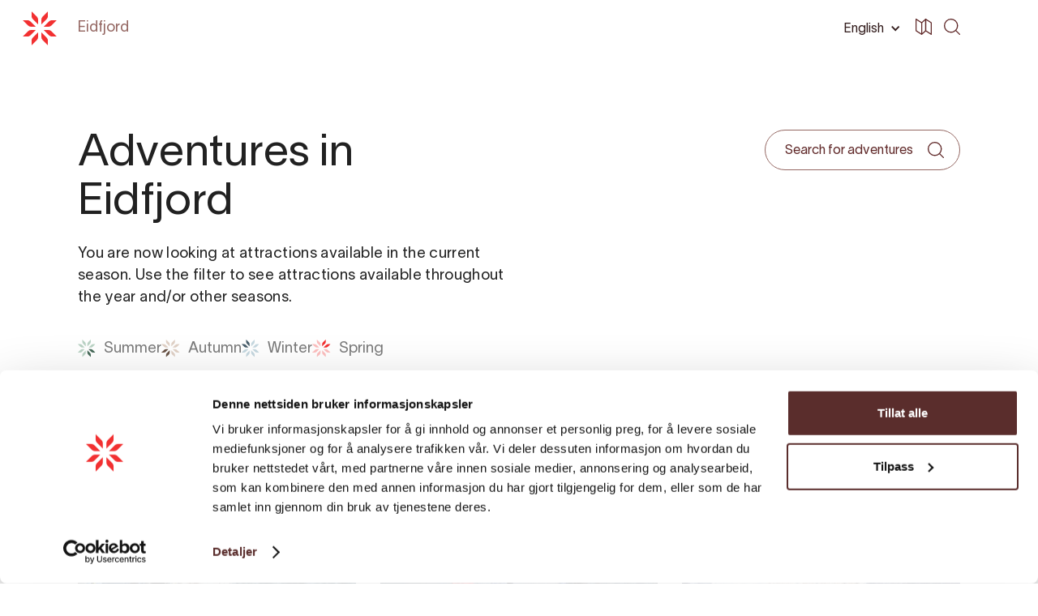

--- FILE ---
content_type: text/html; charset=UTF-8
request_url: https://hardangerfjord.com/en/eidfjord/attractions?categories=guided%20tour
body_size: 5929
content:
<!DOCTYPE html>
<html lang="en" data-wf-page="6080682af8b866d3156a85ca"
      data-wf-site="606db92d38cad7371cce415a">
<head>
    <meta charset="utf-8">
    <meta content="width=device-width, initial-scale=1" name="viewport">
    <link rel="apple-touch-icon" sizes="180x180" href="/favicons/apple-touch-icon.png">
    <link rel="icon" type="image/png" sizes="32x32" href="/favicons/favicon-32x32.png">
    <link rel="icon" type="image/png" sizes="16x16" href="/favicons/favicon-16x16.png">
    <link rel="manifest" href="/favicons/site.webmanifest">
    <link rel="mask-icon" href="/favicons/safari-pinned-tab.svg" color="#5bbad5">
    <link rel="shortcut icon" href="/favicon.ico">
    <meta name="msapplication-TileColor" content="#f23031">
    <meta name="msapplication-config" content="/favicons/browserconfig.xml">
    <meta name="theme-color" content="#ffffff">
    <link rel="stylesheet" href="/css/normalize.css?1746206686">
    <link rel="stylesheet" href="/css/components.css?1746206686">
    <link rel="stylesheet" href="/css/hardanger-web.css?1746206686">
    <link rel="stylesheet" href="https://cdnjs.cloudflare.com/ajax/libs/Swiper/4.5.0/css/swiper.min.css"/>
    <link rel="stylesheet" href="/dist/app.css?id=03dbe4b69f08e89274a9">
        <script type="text/javascript">
    !function(o, c) {
        var n = c.documentElement,
            t = " w-mod-";
        n.className += t + "js", ("ontouchstart" in o || o.DocumentTouch && c instanceof DocumentTouch) && (n.className += t + "touch");
    }(window, document);
    </script>
    <script src="https://web.welcome.live/map-embed.js"></script>
<title>Hardanger | Attractions overview</title>
<script>/* Google gtag.js script did not render */
</script>
<script>dataLayer = [];
(function(w,d,s,l,i){w[l]=w[l]||[];w[l].push({'gtm.start':
new Date().getTime(),event:'gtm.js'});var f=d.getElementsByTagName(s)[0],
j=d.createElement(s),dl=l!='dataLayer'?'&l='+l:'';j.async=true;j.src=
'https://www.googletagmanager.com/gtm.js?id='+i+dl;f.parentNode.insertBefore(j,f);
})(window,document,'script','dataLayer','GTM-W9J42QJ');
</script>
<script>!function(f,b,e,v,n,t,s){if(f.fbq)return;n=f.fbq=function(){n.callMethod?
n.callMethod.apply(n,arguments):n.queue.push(arguments)};if(!f._fbq)f._fbq=n;
n.push=n;n.loaded=!0;n.version='2.0';n.queue=[];t=b.createElement(e);t.async=!0;
t.src=v;s=b.getElementsByTagName(e)[0];s.parentNode.insertBefore(t,s)}(window,
document,'script','https://connect.facebook.net/en_US/fbevents.js');
fbq('init', '690669394807019');
fbq('track', 'PageView');
</script><meta name="generator" content="SEOmatic">
<meta name="keywords" content="hardanger">
<meta name="description" content="Two Norwegian Scenic Routes – Hardanger and Hardangervidda, two National Parks – Folgefonna and Hardangervidda, the fjord, waterfalls.">
<meta name="referrer" content="no-referrer-when-downgrade">
<meta name="robots" content="all">
<meta content="en" property="og:locale">
<meta content="de" property="og:locale:alternate">
<meta content="nb_NO" property="og:locale:alternate">
<meta content="Hardanger" property="og:site_name">
<meta content="website" property="og:type">
<meta content="https://hardangerfjord.com/en/eidfjord/attractions" property="og:url">
<meta content="Attractions overview" property="og:title">
<meta content="Two Norwegian Scenic Routes – Hardanger and Hardangervidda, two National Parks – Folgefonna and Hardangervidda, the fjord, waterfalls." property="og:description">
<meta content="Attractions overview" property="og:image:alt">
<meta name="twitter:card" content="summary_large_image">
<meta name="twitter:creator" content="@">
<meta name="twitter:title" content="Attractions overview">
<meta name="twitter:description" content="Two Norwegian Scenic Routes – Hardanger and Hardangervidda, two National Parks – Folgefonna and Hardangervidda, the fjord, waterfalls.">
<meta name="twitter:image:alt" content="Attractions overview">
<link href="https://hardangerfjord.com/en/eidfjord/attractions" rel="canonical">
<link href="https://hardangerfjord.com/en/eidfjord" rel="home">
<link href="https://hardangerfjord.com/de/eidfjord/attractions" rel="alternate" hreflang="de">
<link href="https://hardangerfjord.com/en/eidfjord/attractions" rel="alternate" hreflang="en">
<link href="https://hardangerfjord.com/eidfjord/opplevelser" rel="alternate" hreflang="nb-no"></head>
<body class="body  "><noscript><iframe src="https://www.googletagmanager.com/ns.html?id=GTM-W9J42QJ"
height="0" width="0" style="display:none;visibility:hidden"></iframe></noscript>

<noscript><img height="1" width="1" style="display:none"
src="https://www.facebook.com/tr?id=690669394807019&ev=PageView&noscript=1" /></noscript>

    
    
<div data-collapse="all" data-animation="default" data-duration="0" data-easing="ease-in" data-easing2="ease-out"
     data-doc-height="1" role="banner" class="navbar w-nav">
    <div class="container-nav w-container">
        <a href="https://hardangerfjord.com/en/eidfjord/" class="logo w-nav-brand">
            <img src="/images/Rose.svg" alt="rose" class="logo-positiv">
        </a>
        <nav role="navigation" class="nav-menu kommune w-nav-menu">
            <div class="container-navmenu w-clearfix">
                <div class="w-layout-grid grid-2-2-2-2 menu kommuner">
                    <div>
                        <a href="https://hardangerfjord.com/en/" aria-current="page"
                           class="faq-question-bar-2 underscore w-inline-block w--current">
                            <div>Hardanger</div>
                        </a>
                    </div>
                    <div>
                        <a href="https://hardangerfjord.com/en/eidfjord/attractions"
                           class="faq-question-bar-2 underscore w-inline-block">
                            <div>Attractions</div>
                        </a>
                    </div>
                    <div>
                        <a href="https://hardangerfjord.com/en/eidfjord/accommodation"
                           class="faq-question-bar-2 underscore w-inline-block">
                            <div>Accommodation</div>
                        </a>
                    </div>
                    <div>
                        <a href="https://hardangerfjord.com/en/eidfjord/events" class="faq-question-bar-2 underscore w-inline-block">
                            <div>Events</div>
                        </a>
                    </div>
                                            <div>
                            <a href="https://hardangerfjord.com/en/eidfjord/articles/nyttig-info" class="faq-question-bar-2 underscore w-inline-block">
                                <div>Travel tips</div>
                            </a>
                        </div>
                                        <div>
                        <a href="https://hardangerfjord.com/en/eidfjord/planning" class="faq-question-bar-2 underscore w-inline-block">
                            <div>Planning</div>
                        </a>
                    </div>
                    <div>
                        <a href="https://hardangerfjord.com/en/eidfjord/articles" class="faq-question-bar-2 underscore w-inline-block">
                            <div>Info</div>
                        </a>
                    </div>
                    <div id="w-node-_6f39ec95-88ac-b926-42eb-cf2388827298-88827279">
                                                                                    <a href="https://www.facebook.com/visiteidfjord" target="_blank" class="social w-inline-block">
                                                                                                                <img src="/images/facebook.svg" loading="lazy" alt="Facebook Icon"
                                             class="facebook">
                                                                    </a>
                                                                                                                <a href="https://www.instagram.com/visiteidfjord/" target="_blank" class="social w-inline-block">
                                                                            <img src="/images/instagram.svg" loading="lazy" alt="Instagram icon"
                                             class="instagram">
                                                                                                        </a>
                                                                        </div>
                </div>
                <form action="https://hardangerfjord.com/en/eidfjord/search"
                      class="search filter w-clearfix w-form">
                    <input type="search" class="search-input light w-input" maxlength="256" name="query"
                           placeholder="Søk på siden" id="search" required="">
                    <input type="submit" value=" " class="search-button light w-button">
                </form>
                <a href="https://hardangerfjord.com/en/eidfjord/" class="logo hide-desktop w-nav-brand">
                    <img src="/images/Rose.svg" alt="rose" class="logo-positiv">
                </a>

                
<div data-hover="1" data-delay="0" data-w-id="dbae99c0-c5b3-c068-f6d9-c370d85224a2" class="dropdown---lang w-dropdown">
    <div class="dropdown-toggle w-dropdown-toggle">
        <div>English</div>
        <div class="icon-drop w-icon-dropdown-toggle"></div>
    </div>
    <nav class="dropdown-list-2 w-dropdown-list">
                
                    <a href="https://hardangerfjord.com/eidfjord/opplevelser?categories=guided%20tour"
               class="sorting dropdown-list w-dropdown-link" tabindex="0">Norsk</a>
                                    <a href="https://hardangerfjord.com/de/eidfjord/attractions?categories=guided%20tour"
               class="sorting dropdown-list w-dropdown-link" tabindex="0">German</a>
            </nav>
</div>
            </div>
            <div class="div-block-menu-image"></div>
        </nav>
        <div class="search-burger">
            <form action="https://hardangerfjord.com/en/eidfjord/search"
                  class="search-2 w-form">
                <input type="search" class="nav-link search w-input" maxlength="256"
                       name="query" placeholder="Search" id="search" required="">
                                    <input type="submit" value=" " class="search-button-nav dark w-button">
                            </form>
        </div>
        
<div class="nav-right-container flex-align-center">
    <div data-hover="1" data-delay="0" data-w-id="16acf156-0f23-97ac-f0e9-9b8c74a48a3a"
         class="dropdown---lang phone-hide w-dropdown">
        <div class="dropdown-toggle dark w-dropdown-toggle" id="w-dropdown-toggle-1"
             aria-controls="w-dropdown-list-1" aria-haspopup="menu" aria-expanded="false" role="button"
             tabindex="0">
            <div>English</div>
            <div class="icon-drop w-icon-dropdown-toggle"
                 style="transform: translate3d(0px, 0px, 0px) scale3d(1, 1, 1) rotateX(0deg) rotateY(0deg) rotateZ(0deg) skew(0deg, 0deg); transform-style: preserve-3d;"></div>
        </div>
        <nav class="dropdown-list-2 w-dropdown-list" id="w-dropdown-list-1"
             aria-labelledby="w-dropdown-toggle-1">
                        
                            <a href="https://hardangerfjord.com/eidfjord/opplevelser?categories=guided%20tour"
                   class="sorting dropdown-list w-dropdown-link" tabindex="0">Norsk</a>
                                                    <a href="https://hardangerfjord.com/de/eidfjord/attractions?categories=guided%20tour"
                   class="sorting dropdown-list w-dropdown-link" tabindex="0">German</a>
                    </nav>
    </div>
    <a href="https://hardangerfjord.com/en/map?type=map" class="w-inline-block">
        <div class="icon-svg dark w-embed">
            <svg xmlns="http://www.w3.org/2000/svg" viewbox="0 0 72.7 72.72"><defs><style>.a {fill: currentColor;}</style></defs><path class="a" d="M71.61,16.35,46.78.38a1.7,1.7,0,0,0-.35-.19l-.08,0A2.13,2.13,0,0,0,46,.06l-.15,0a1.53,1.53,0,0,0-.3,0h-.15l-.3,0L45,.06a2.64,2.64,0,0,0-.4.12l-.06,0a2,2,0,0,0-.32.18l-.12.09a1.67,1.67,0,0,0-.16.12L27.26,15.38,3.65.37A2.41,2.41,0,0,0,1.23.29,2.39,2.39,0,0,0,0,2.38v52a2.38,2.38,0,0,0,1.1,2l25.12,16,.06,0a2.62,2.62,0,0,0,.48.22l.14,0a2.33,2.33,0,0,0,.59.08h0a2.12,2.12,0,0,0,.44,0l.17-.05.26-.08a14304481406595.54,14304481406595.54,0,0,1,.4-.2l.17-.13.13-.1,16.65-14.8L69,72.34a2.34,2.34,0,0,0,2.42.09,2.37,2.37,0,0,0,1.24-2.08v-52A2.35,2.35,0,0,0,71.61,16.35ZM29.87,19.41,43.12,7.66V53.28L29.87,65.06ZM4.75,6.7l20.37,13V66L4.75,53ZM68,66,47.87,53.05V6.73L68,19.64Z"></path></svg>

        </div>
    </a>
</div>
        <div class="menu-button visible w-clearfix w-nav-button">
            <div class="burger-1">
                <div class="b1-bar1"></div>
                <div class="b1-bar2">
                    <div class="b1-middle"></div>
                </div>
                <div class="b1-bar3"></div>
            </div>
        </div>
        <div class="nav-link-container">
            <a data-w-id="54ae2984-fed6-06cd-9a5f-ef85b7afe6a1" href="https://hardangerfjord.com/en/eidfjord/" aria-current="page"
               class="navlink hide-phone white w-inline-block w--current">
                <div>Eidfjord</div>
            </a>
            <a data-w-id="0988d3b3-cfc9-cf1c-499d-7f8cab67c3f3"
               class="navlink white w-inline-block"
               href="https://hardangerfjord.com/en/">
                <div>
                    Back to <span
                            class="visible-phone">Home</span> <span
                            class="hide-phone-both">hardangerfjord.com</span>
                </div>
            </a>
        </div>
    </div>
</div>
        <div id="filter">
                        
        <filter-page
                section-class="section subsite"
                class-name="container padding-bottom-100px  w-container"
                show-out-of-season="1"
                hide-out-of-season-translation="Show out of season"
                accommodation-paragraph-translation="You are now looking at accommodation available in the current season. Use the filter to see accommodation available all year round and/or other seasons."
                other-accommodation-translation=""
                other-attractions-translation="Other attractions"
                other-services-translation=""
                attractions-paragraph-translation="You are now looking at attractions available in the current season. Use the filter to see attractions available throughout the year and/or other seasons."
                current-season="winter"
                slug="attractions-overview"
                site="eidfjord"
                header="1"
                headline="Adventures in Eidfjord"
                paragraph=""
                h2="Attractions and accommodation"
                language="en"
                gradings="[]"
                grading-translation="Grading"
                durations="[]"
                duration-translation="Duration"
                seasons="[{&quot;slug&quot;:&quot;summer&quot;,&quot;name&quot;:&quot;Summer&quot;},{&quot;slug&quot;:&quot;autumn&quot;,&quot;name&quot;:&quot;Autumn&quot;},{&quot;slug&quot;:&quot;winter&quot;,&quot;name&quot;:&quot;Winter&quot;},{&quot;slug&quot;:&quot;spring&quot;,&quot;name&quot;:&quot;Spring&quot;}]"
                seasons-popup-button-translation="See all seasons"
                accommodation-popup-text-translation="You are now looking at experiences available in the current season (X). Change season in the filter or see all seasons."
                attractions-popup-text-translation="You are now looking at experiences available in the current season (X). Change season in the filter or see all seasons."
                services-popup-text-translation=""
                season-translation="Season"
                out-of-season-title-translation="Out of season"
                out-of-season-paragraph-translation="You are currently viewing a product that is not available this season. You can easily change which seasons you want to see using the filter on this page."
                page-section="attractions"
                sort="Sort"
                az="A-Z"
                za="Z-A"
                filter="Filter"
                close="Close"
                grid="Grid"
                list-translation="List"
                sponsor-translation="Sponsored"
                popular="Popular"
                area="Area"
                category="Category"
                attractions="Attractions"
                attractions-hiking="Hiking"
                services="Eat &amp; drink"
                load-more="Load more"
                events="Events"
                accommodation="Accommodation"
                map-translation="Map"
                remove-all-filters="Remove all filters"
                search-placeholder="Search for adventures"
                search-placeholder2="Search"
                filter-sections="[{&quot;name&quot;:&quot;attractions&quot;,&quot;dropdowns&quot;:[{&quot;name&quot;:&quot;Experiences&quot;,&quot;categories&quot;:[{&quot;slug&quot;:&quot;cider-fruit-and-local-food&quot;,&quot;name&quot;:&quot;Cider, fruit and local food&quot;},{&quot;slug&quot;:&quot;hiking&quot;,&quot;name&quot;:&quot;Hiking&quot;},{&quot;slug&quot;:&quot;nature-experiences&quot;,&quot;name&quot;:&quot;Nature experiences&quot;},{&quot;slug&quot;:&quot;art-culture&quot;,&quot;name&quot;:&quot;Art &amp; culture&quot;},{&quot;slug&quot;:&quot;guided-experiences&quot;,&quot;name&quot;:&quot;Guided experiences&quot;},{&quot;slug&quot;:&quot;family-friendly&quot;,&quot;name&quot;:&quot;Family friendly&quot;},{&quot;slug&quot;:&quot;all-attractions&quot;,&quot;name&quot;:&quot;All attractions&quot;},{&quot;slug&quot;:&quot;all-activities&quot;,&quot;name&quot;:&quot;All activities&quot;}]}]}]"
                limited=""
        />
    </div>
            
<div class="footer">
    <div class="container padding-100px w-container">
        <div class="w-layout-grid grid-2-2-2-2">
            <div>
                <div class="footer-heading">Hardanger</div>
                                    <a href="https://hardangerfjord.com/en/attractions"
                       class="footer-link w-inline-block w-clearfix">
                        <div class="float-left">
                            <div>Attractions</div>
                        </div>
                    </a>
                                                    <a href="https://hardangerfjord.com/en/accommodation/landing"
                       class="footer-link w-inline-block w-clearfix">
                        <div class="float-left">
                            <div>Accommodation</div>
                        </div>
                    </a>
                                                    <a href="https://hardangerfjord.com/en/events"
                       class="footer-link w-inline-block w-clearfix">
                        <div class="float-left">
                            <div>Events</div>
                        </div>
                    </a>
                                                    <a href="https://hardangerfjord.com/en/hardanger"
                       class="footer-link w-inline-block w-clearfix">
                        <div class="float-left">
                            <div>Meet Hardanger</div>
                        </div>
                    </a>
                                                    <a href="https://hardangerfjord.com/en/planning"
                       class="footer-link w-inline-block w-clearfix">
                        <div class="float-left">
                            <div>Planning</div>
                        </div>
                    </a>
                                                    <a href="https://hardangerfjord.com/en/cookie-consent" class="footer-link w-inline-block w-clearfix">
                        <div class="float-left">
                            <div>Cookie consent</div>
                        </div>
                    </a>
                            </div>
            <div>
                <div class="footer-heading">Eidfjord</div>
                <a href="https://hardangerfjord.com/en/eidfjord/attractions"
                   class="footer-link w-inline-block w-clearfix">
                    <div class="float-left">
                        <div>Attractions</div>
                    </div>
                </a>
                <a href="https://hardangerfjord.com/en/eidfjord/accommodation"
                   class="footer-link w-inline-block w-clearfix">
                    <div class="float-left">
                        <div>Accommodation</div>
                    </div>
                </a>
                <a href="https://hardangerfjord.com/en/eidfjord/events"
                   class="footer-link w-inline-block w-clearfix">
                    <div class="float-left">
                        <div>Events</div>
                    </div>
                </a>
                                    <a href="https://hardangerfjord.com/en/eidfjord/planning"
                       class="footer-link w-inline-block w-clearfix">
                        <div class="float-left">
                            <div>Planning</div>
                        </div>
                    </a>
                                                                                                                                                                                            </div>
            <div>
                <div class="footer-heading">Social media</div>
                                                            <a href="https://www.facebook.com/visiteidfjord" target="_blank" class="footer-link w-inline-block w-clearfix">
                            <div class="float-left">
                                <div>Facebook</div>
                            </div>
                        </a>
                                                                                <a href="https://www.instagram.com/visiteidfjord/" target="_blank" class="footer-link w-inline-block w-clearfix">
                            <div class="float-left">
                                <div>Instagram</div>
                            </div>
                        </a>
                                                                                <a href="" target="_blank" class="footer-link w-inline-block w-clearfix">
                            <div class="float-left">
                                <div>Youtube</div>
                            </div>
                        </a>
                                                </div>
            <div>
                <div class="footer-heading">Contact</div>
                                                            <a href="tel:+4753673400"
                           class="footer-link w-inline-block w-clearfix">
                            <div class="float-left">
                                <div>+4753673400</div>
                            </div>
                        </a>
                                                                                <a href="mailto:turistinfo@visiteidfjord.no"
                           class="footer-link w-inline-block w-clearfix">
                            <div class="float-left">
                                <div>turistinfo@visiteidfjord.no</div>
                            </div>
                        </a>
                                                                        <div class="miljo">
                        <img src="/images/miljofyrtarn.png"/>
                    </div>
                            </div>
        </div>
    </div>
</div>
<script src="https://d3e54v103j8qbb.cloudfront.net/js/jquery-3.5.1.min.dc5e7f18c8.js?site=606db92d38cad7371cce415a"
        type="text/javascript"></script>
<script src="/dist/app.js?id=c1755dd4f31db39b054d"></script>
    <script src="/dist/filter.js?id=0246d13c090cb8b6e980"></script>
<script src="/js/hardanger-web.js?1746206686"></script>
<script src="https://cdnjs.cloudflare.com/ajax/libs/Swiper/4.5.0/js/swiper.min.js"></script>
<script>
new Swiper('.swiper-container', {
    slidesPerView: 3,
    spaceBetween: 30,
    freeMode: true,
    navigation: {
        nextEl: '.swiper-button.next',
        prevEl: '.swiper-button.prev',
    },
    scrollbar: {
        el: '.swiper-scrollbar',
        hide: false,
        dragSize: 300,
        draggable: true,
    },
    breakpoints: {
        1024: {
            slidesPerView: 2,
            spaceBetween: 30
        },
        768: {
            slidesPerView: 1.25,
            spaceBetween: 30
        },
        480: {
            slidesPerView: 1.25,
            spaceBetween: 30
        }
    },
    mousewheel: {
        forceToAxis: true,
        invert: true,
    },
    keyboard: {
        enabled: true,
        onlyInViewport: true,
    },
});
let sliders = [].slice.call(document.getElementsByClassName("swiper-wrapper"));
sliders.forEach((t) => {
    t.style.flexWrap = "nowrap";
});
</script>
<script type="application/ld+json">{"@context":"https://schema.org","@graph":[{"@type":"WebPage","author":{"@id":"#identity"},"copyrightHolder":{"@id":"#identity"},"copyrightYear":"2021","creator":{"@id":"#creator"},"dateCreated":"2021-05-18T10:18:20+02:00","dateModified":"2025-04-08T10:23:14+02:00","datePublished":"2021-05-18T10:18:00+02:00","description":"Two Norwegian Scenic Routes – Hardanger and Hardangervidda, two National Parks – Folgefonna and Hardangervidda, the fjord, waterfalls.","headline":"Attractions overview","inLanguage":"en","mainEntityOfPage":"https://hardangerfjord.com/en/eidfjord/attractions","name":"Attractions overview","publisher":{"@id":"#creator"},"url":"https://hardangerfjord.com/en/eidfjord/attractions"},{"@id":"#identity","@type":"Organization"},{"@id":"#creator","@type":"Organization"},{"@type":"BreadcrumbList","description":"Breadcrumbs list","itemListElement":[{"@type":"ListItem","item":"https://hardangerfjord.com/en/eidfjord","name":"Eidfjord","position":1},{"@type":"ListItem","item":"https://hardangerfjord.com/en/eidfjord/attractions","name":"Attractions overview","position":2}],"name":"Breadcrumbs"}]}</script></body>
</html>


--- FILE ---
content_type: image/svg+xml
request_url: https://hardangerfjord.com/images/placeholder.svg
body_size: 428
content:
<svg xmlns="http://www.w3.org/2000/svg" width="432" height="328" viewBox="0 0 432 328">
  <g id="Group_2190" data-name="Group 2190" transform="translate(-514 -337)">
    <path id="Path_1085" data-name="Path 1085" d="M0,0H432V328H0Z" transform="translate(514 337)" fill="#e1cec7"/>
    <g id="Group_912" data-name="Group 912" transform="translate(707 478)">
      <path id="Path_53" data-name="Path 53" d="M17.616,438.41h-6.4a5.818,5.818,0,0,0-4.115,1.7l-7.1,7.1H6.4a5.818,5.818,0,0,0,4.114-1.7Z" transform="translate(0 -413.276)" fill="#f23031"/>
      <path id="Path_54" data-name="Path 54" d="M216.805,492.73v6.4a5.818,5.818,0,0,1-1.7,4.115l-7.1,7.1v-6.4a5.815,5.815,0,0,1,1.7-4.114Z" transform="translate(-196.075 -464.482)" fill="#f23031"/>
      <path id="Path_55" data-name="Path 55" d="M438.35,492.73v6.4a5.822,5.822,0,0,0,1.7,4.114l7.106,7.1v-6.4a5.818,5.818,0,0,0-1.7-4.114Z" transform="translate(-413.22 -464.482)" fill="#f23031"/>
      <path id="Path_56" data-name="Path 56" d="M492.73,438.41h6.4a5.818,5.818,0,0,1,4.115,1.7l7.1,7.1h-6.4a5.818,5.818,0,0,1-4.114-1.7Z" transform="translate(-464.482 -413.276)" fill="#f23031"/>
      <path id="Path_57" data-name="Path 57" d="M492.73,216.805h6.4a5.818,5.818,0,0,0,4.115-1.7l7.1-7.1h-6.4a5.818,5.818,0,0,0-4.114,1.7Z" transform="translate(-464.482 -196.075)" fill="#f23031"/>
      <path id="Path_58" data-name="Path 58" d="M438.35,17.616v-6.4a5.822,5.822,0,0,1,1.7-4.114L447.159,0V6.4a5.818,5.818,0,0,1-1.7,4.114Z" transform="translate(-413.22 0)" fill="#f23031"/>
      <path id="Path_59" data-name="Path 59" d="M216.805,17.616v-6.4A5.818,5.818,0,0,0,215.1,7.1L208,0V6.4a5.815,5.815,0,0,0,1.7,4.114Z" transform="translate(-196.075 0)" fill="#f23031"/>
      <path id="Path_60" data-name="Path 60" d="M17.616,216.805h-6.4A5.818,5.818,0,0,1,7.1,215.1L0,208H6.4a5.818,5.818,0,0,1,4.114,1.7Z" transform="translate(0 -196.075)" fill="#f23031"/>
    </g>
  </g>
</svg>


--- FILE ---
content_type: image/svg+xml
request_url: https://hardangerfjord.com/images/Rose.svg
body_size: 366
content:
<svg xmlns="http://www.w3.org/2000/svg" width="45.864" height="45.864" viewBox="0 0 45.864 45.864">
  <g id="Group_912" data-name="Group 912" transform="translate(0 0)">
    <path id="Path_53" data-name="Path 53" d="M17.616,438.41h-6.4a5.818,5.818,0,0,0-4.115,1.7l-7.1,7.1H6.4a5.818,5.818,0,0,0,4.114-1.7Z" transform="translate(0 -413.276)" fill="#f23031"/>
    <path id="Path_54" data-name="Path 54" d="M216.805,492.73v6.4a5.818,5.818,0,0,1-1.7,4.115l-7.1,7.1v-6.4a5.815,5.815,0,0,1,1.7-4.114Z" transform="translate(-196.075 -464.482)" fill="#f23031"/>
    <path id="Path_55" data-name="Path 55" d="M438.35,492.73v6.4a5.822,5.822,0,0,0,1.7,4.114l7.106,7.1v-6.4a5.818,5.818,0,0,0-1.7-4.114Z" transform="translate(-413.22 -464.482)" fill="#f23031"/>
    <path id="Path_56" data-name="Path 56" d="M492.73,438.41h6.4a5.818,5.818,0,0,1,4.115,1.7l7.1,7.1h-6.4a5.818,5.818,0,0,1-4.114-1.7Z" transform="translate(-464.482 -413.276)" fill="#f23031"/>
    <path id="Path_57" data-name="Path 57" d="M492.73,216.805h6.4a5.818,5.818,0,0,0,4.115-1.7l7.1-7.1h-6.4a5.818,5.818,0,0,0-4.114,1.7Z" transform="translate(-464.482 -196.075)" fill="#f23031"/>
    <path id="Path_58" data-name="Path 58" d="M438.35,17.616v-6.4a5.822,5.822,0,0,1,1.7-4.114L447.159,0V6.4a5.818,5.818,0,0,1-1.7,4.114Z" transform="translate(-413.22 0)" fill="#f23031"/>
    <path id="Path_59" data-name="Path 59" d="M216.805,17.616v-6.4A5.818,5.818,0,0,0,215.1,7.1L208,0V6.4a5.815,5.815,0,0,0,1.7,4.114Z" transform="translate(-196.075 0)" fill="#f23031"/>
    <path id="Path_60" data-name="Path 60" d="M17.616,216.805h-6.4A5.818,5.818,0,0,1,7.1,215.1L0,208H6.4a5.818,5.818,0,0,1,4.114,1.7Z" transform="translate(0 -196.075)" fill="#f23031"/>
  </g>
</svg>


--- FILE ---
content_type: image/svg+xml
request_url: https://hardangerfjord.com/images/icons/list.svg
body_size: 74
content:
<svg xmlns="http://www.w3.org/2000/svg" viewBox="0 0 17.5 17.45"><defs><style>.a{fill:none;stroke:#946762;stroke-linecap:round;stroke-linejoin:round;stroke-width:1.5px;}</style></defs><line class="a" x1="0.75" y1="0.75" x2="16.75" y2="0.75"/><line class="a" x1="0.75" y1="8.73" x2="16.75" y2="8.73"/><line class="a" x1="0.75" y1="16.7" x2="16.75" y2="16.7"/></svg>

--- FILE ---
content_type: image/svg+xml
request_url: https://hardangerfjord.com/images/icons/close.svg
body_size: 70
content:
<svg xmlns="http://www.w3.org/2000/svg" viewBox="0 0 17.52 17.52"><defs><style>.a{fill:none;stroke:#946762;stroke-linecap:round;stroke-linejoin:round;stroke-width:1.5px;}</style></defs><line class="a" x1="0.75" y1="0.76" x2="16.76" y2="16.77"/><line class="a" x1="16.77" y1="0.75" x2="0.75" y2="16.77"/></svg>

--- FILE ---
content_type: image/svg+xml
request_url: https://hardangerfjord.com/images/seasons/autumn.svg
body_size: 420
content:
<svg xmlns="http://www.w3.org/2000/svg" width="22.468" height="22.468" viewBox="0 0 22.468 22.468">
  <g id="Group_2860" data-name="Group 2860" transform="translate(521.227 -242.532) rotate(90)">
    <path id="Path_53" data-name="Path 53" d="M8.63,438.41H5.5a2.85,2.85,0,0,0-2.016.835L0,442.724H3.134a2.85,2.85,0,0,0,2.015-.835Z" transform="translate(242.532 72.662)" fill="#e0d1c6"/>
    <path id="Path_54" data-name="Path 54" d="M212.314,492.73v3.134a2.85,2.85,0,0,1-.835,2.016L208,501.36v-3.134a2.849,2.849,0,0,1,.835-2.015Z" transform="translate(40.374 19.868)" fill="#e0d1c6"/>
    <path id="Path_55" data-name="Path 55" d="M438.35,492.73v3.134a2.852,2.852,0,0,0,.834,2.016l3.481,3.48v-3.134a2.85,2.85,0,0,0-.835-2.015Z" transform="translate(-183.507 19.868)" fill="#6a5447"/>
    <path id="Path_56" data-name="Path 56" d="M492.73,438.41h3.134a2.85,2.85,0,0,1,2.016.835l3.48,3.478h-3.134a2.85,2.85,0,0,1-2.015-.835Z" transform="translate(-236.359 72.662)" fill="#6a5447"/>
    <path id="Path_57" data-name="Path 57" d="M492.73,212.314h3.134a2.85,2.85,0,0,0,2.016-.835l3.48-3.478h-3.134a2.85,2.85,0,0,0-2.015.835Z" transform="translate(-236.359 296.601)" fill="#e0d1c6"/>
    <path id="Path_58" data-name="Path 58" d="M438.35,8.63V5.5a2.852,2.852,0,0,1,.834-2.016L442.665,0V3.134a2.85,2.85,0,0,1-.835,2.015Z" transform="translate(-183.507 498.76)" fill="#e0d1c6"/>
    <path id="Path_59" data-name="Path 59" d="M212.314,8.63V5.5a2.85,2.85,0,0,0-.835-2.016L208,0V3.134a2.848,2.848,0,0,0,.835,2.015Z" transform="translate(40.374 498.76)" fill="#e0d1c6"/>
    <path id="Path_60" data-name="Path 60" d="M8.63,212.314H5.5a2.85,2.85,0,0,1-2.016-.835L0,208H3.134a2.85,2.85,0,0,1,2.015.835Z" transform="translate(242.532 296.601)" fill="#e0d1c6"/>
  </g>
</svg>
